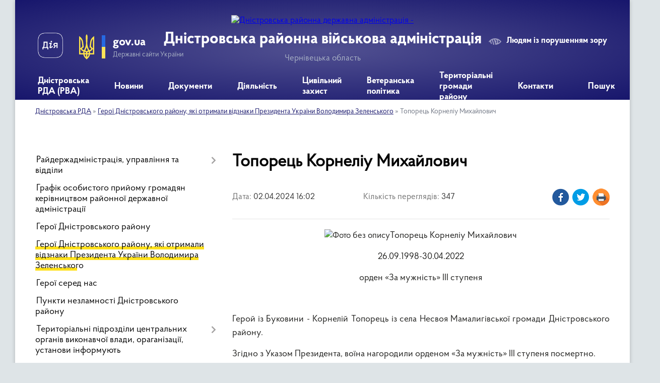

--- FILE ---
content_type: text/html; charset=UTF-8
request_url: https://dnistrovska-rda.gov.ua/news/1712063248/
body_size: 17948
content:
<!DOCTYPE html>
<html lang="uk">
<head>
	<!--[if IE]><meta http-equiv="X-UA-Compatible" content="IE=edge"><![endif]-->
	<meta charset="utf-8">
	<meta name="viewport" content="width=device-width, initial-scale=1">
	<!--[if IE]><script>
		document.createElement('header');
		document.createElement('nav');
		document.createElement('main');
		document.createElement('section');
		document.createElement('article');
		document.createElement('aside');
		document.createElement('footer');
		document.createElement('figure');
		document.createElement('figcaption');
	</script><![endif]-->
	<title>Топорець Корнеліу Михайлович | Дністровська районна військова адміністрація</title>
	<meta name="description" content="Топорець Корнеліу Михайлович. . 26.09.1998-30.04.2022 . . орден &amp;laquo;За мужність&amp;raquo; III ступеня. .  . . Герой із Буковини - Корнелій Топорець із села Несвоя Мамалигівської громади Дністровського району.. . Згідно з Указом Президе">
	<meta name="keywords" content="Топорець, Корнеліу, Михайлович, |, Дністровська, районна, військова, адміністрація">

	
		<meta property="og:image" content="https://rada.info/upload/users_files/21422840/b4b592e6fe809b8771ed8f9392987155.jpg">
	<meta property="og:image:width" content="660">
	<meta property="og:image:height" content="1410">
			<meta property="og:title" content="Топорець Корнеліу Михайлович">
			<meta property="og:description" content="Топорець Корнеліу Михайлович">
			<meta property="og:type" content="article">
	<meta property="og:url" content="https://dnistrovska-rda.gov.ua/news/1712063248/">
		
	<link rel="apple-touch-icon" sizes="57x57" href="https://rda.org.ua/apple-icon-57x57.png">
	<link rel="apple-touch-icon" sizes="60x60" href="https://rda.org.ua/apple-icon-60x60.png">
	<link rel="apple-touch-icon" sizes="72x72" href="https://rda.org.ua/apple-icon-72x72.png">
	<link rel="apple-touch-icon" sizes="76x76" href="https://rda.org.ua/apple-icon-76x76.png">
	<link rel="apple-touch-icon" sizes="114x114" href="https://rda.org.ua/apple-icon-114x114.png">
	<link rel="apple-touch-icon" sizes="120x120" href="https://rda.org.ua/apple-icon-120x120.png">
	<link rel="apple-touch-icon" sizes="144x144" href="https://rda.org.ua/apple-icon-144x144.png">
	<link rel="apple-touch-icon" sizes="152x152" href="https://rda.org.ua/apple-icon-152x152.png">
	<link rel="apple-touch-icon" sizes="180x180" href="https://rda.org.ua/apple-icon-180x180.png">
	<link rel="icon" type="image/png" sizes="192x192"  href="https://rda.org.ua/android-icon-192x192.png">
	<link rel="icon" type="image/png" sizes="32x32" href="https://rda.org.ua/favicon-32x32.png">
	<link rel="icon" type="image/png" sizes="96x96" href="https://rda.org.ua/favicon-96x96.png">
	<link rel="icon" type="image/png" sizes="16x16" href="https://rda.org.ua/favicon-16x16.png">
	<link rel="manifest" href="https://rda.org.ua/manifest.json">
	<meta name="msapplication-TileColor" content="#ffffff">
	<meta name="msapplication-TileImage" content="https://rda.org.ua/ms-icon-144x144.png">
	<meta name="theme-color" content="#ffffff">

	
		<meta name="robots" content="">
	
    <link rel="preload" href="https://rda.org.ua/themes/km2/css/styles_vip.css?v=2.31" as="style">
	<link rel="stylesheet" href="https://rda.org.ua/themes/km2/css/styles_vip.css?v=2.31">
	<link rel="stylesheet" href="https://rda.org.ua/themes/km2/css/429/theme_vip.css?v=1769056542">
	<!--[if lt IE 9]>
	<script src="https://oss.maxcdn.com/html5shiv/3.7.2/html5shiv.min.js"></script>
	<script src="https://oss.maxcdn.com/respond/1.4.2/respond.min.js"></script>
	<![endif]-->
	<!--[if gte IE 9]>
	<style type="text/css">
		.gradient { filter: none; }
	</style>
	<![endif]-->

</head>
<body class="">

	<a href="#top_menu" class="skip-link link" aria-label="Перейти до головного меню (Alt+1)" accesskey="1">Перейти до головного меню (Alt+1)</a>
	<a href="#left_menu" class="skip-link link" aria-label="Перейти до бічного меню (Alt+2)" accesskey="2">Перейти до бічного меню (Alt+2)</a>
    <a href="#main_content" class="skip-link link" aria-label="Перейти до головного вмісту (Alt+3)" accesskey="3">Перейти до текстового вмісту (Alt+3)</a>



	
	<div class="wrap">
		
		<header>
			<div class="header_wrap">
				<div class="logo">
					<a href="https://dnistrovska-rda.gov.ua/" id="logo" class="form_2">
						<img src="https://rada.info/upload/users_files/21422840/gerb/ECAI.png" alt="Дністровська районна державна адміністрація - ">
					</a>
				</div>
				<div class="title">
					<div class="slogan_1">Дністровська районна військова адміністрація</div>
					<div class="slogan_2">Чернівецька область</div>
				</div>
				<div class="gov_ua_block">
					<a class="diia" href="https://diia.gov.ua/" target="_blank" rel="nofollow" title="Державні послуги онлайн"><img src="https://rda.org.ua/themes/km2/img/diia.png" alt="Логотип Diia"></a>
					<img src="https://rda.org.ua/themes/km2/img/gerb.svg" class="gerb" alt="Державний Герб України">
					<span class="devider"></span>
					<div class="title">
						<b>gov.ua</b>
						<span>Державні сайти України</span>
					</div>
				</div>
								<div class="alt_link">
					<a href="#" rel="nofollow" title="Посилання на версію для людей із порушенням зору" tabindex="1" onclick="return set_special('e4209c9f51175fca7f3332986249284359977b3d');">Людям із порушенням зору</a>
				</div>
								
				<section class="top_nav">
					<nav class="main_menu">
						<ul id="top_menu">
														<li class=" has-sub">
								<a href="https://dnistrovska-rda.gov.ua/main/"><span>Дністровська РДА (РВА)</span></a>
																<button onclick="return show_next_level(this);" aria-label="Показати підменю"></button>
																								<ul>
																		<li>
										<a href="https://dnistrovska-rda.gov.ua/struktura-rda-11-15-24-08-12-2021/">Структура РДА (РВА)</a>
																													</li>
																		<li>
										<a href="https://dnistrovska-rda.gov.ua/dnistrovskij-rajon-09-26-09-10-12-2021/">Структурні підрозділи</a>
																													</li>
																		<li>
										<a href="https://dnistrovska-rda.gov.ua/reglament-rda-16-45-25-13-12-2021/">Регламент РДА (РВА)</a>
																													</li>
																		<li class="has-sub">
										<a href="https://dnistrovska-rda.gov.ua/zapobigannya-korupcii-10-16-49-10-12-2021/">Запобігання корупції</a>
																				<button onclick="return show_next_level(this);" aria-label="Показати підменю"></button>
																														<ul>
																						<li>
												<a href="https://dnistrovska-rda.gov.ua/zakonodavstvo-11-43-58-24-12-2021/">Законодавство</a>
											</li>
																						<li>
												<a href="https://dnistrovska-rda.gov.ua/plani-roboti-ta-zviti-pro-ih-vikonannya-12-47-29-07-02-2022/">Плани роботи щодо запобігання корупції</a>
											</li>
																						<li>
												<a href="https://dnistrovska-rda.gov.ua/perelik-vstanovlenih-zakonom-vimog-zaboron-ta-obmezhen-11-51-36-24-12-2021/">Перелік встановлених Законом вимог, заборон та обмежень</a>
											</li>
																						<li>
												<a href="https://dnistrovska-rda.gov.ua/deklaruvannya-12-05-18-24-12-2021/">Декларування</a>
											</li>
																						<li>
												<a href="https://dnistrovska-rda.gov.ua/perelik-korupcijnih-pravoporushen-12-09-16-24-12-2021/">Перелік корупційних правопорушень</a>
											</li>
																						<li>
												<a href="https://dnistrovska-rda.gov.ua/konflikt-interesiv-12-13-55-24-12-2021/">Конфлікт інтересів</a>
											</li>
																						<li>
												<a href="https://dnistrovska-rda.gov.ua/spivpracya-z-vikrivachami-12-27-09-24-12-2021/">Співпраця з викривачами</a>
											</li>
																						<li>
												<a href="https://dnistrovska-rda.gov.ua/normativnopravovi-akti-12-37-24-24-12-2021/">Нормативно-правові акти</a>
											</li>
																						<li>
												<a href="https://dnistrovska-rda.gov.ua/gajd-dlya-vikrivachiv-korupcii-08-26-21-02-09-2025/">Гайд для викривачів корупції</a>
											</li>
																																</ul>
																			</li>
																		<li class="has-sub">
										<a href="https://dnistrovska-rda.gov.ua/derzhavna-sluzhba-10-19-53-10-12-2021/">Державна служба</a>
																				<button onclick="return show_next_level(this);" aria-label="Показати підменю"></button>
																														<ul>
																						<li>
												<a href="https://dnistrovska-rda.gov.ua/vakansii-10-17-03-21-12-2021/">Вакансії</a>
											</li>
																						<li>
												<a href="https://dnistrovska-rda.gov.ua/ogoloshennya-konkursiv-10-21-27-21-12-2021/">Оголошення конкурсів</a>
											</li>
																																</ul>
																			</li>
																		<li>
										<a href="https://dnistrovska-rda.gov.ua/zagalna-informaciya-11-13-49-08-12-2021/">Загальні відомості про Дністровський район</a>
																													</li>
																		<li>
										<a href="https://dnistrovska-rda.gov.ua/misiyafunkcii-i-povnovazhennya-rajderzhadministracii-11-21-18-31-08-2022/">Місія,функції і повноваження райдержадміністрації</a>
																													</li>
																		<li>
										<a href="https://dnistrovska-rda.gov.ua/ochischennya-vladi-08-46-51-15-12-2023/">Очищення влади</a>
																													</li>
																										</ul>
															</li>
														<li class=" has-sub">
								<a href="https://dnistrovska-rda.gov.ua/news/"><span>Новини</span></a>
																<button onclick="return show_next_level(this);" aria-label="Показати підменю"></button>
																								<ul>
																		<li>
										<a href="https://dnistrovska-rda.gov.ua/privitannya-10-25-28-10-12-2021/">Привітання</a>
																													</li>
																		<li>
										<a href="https://dnistrovska-rda.gov.ua/ogoloshennya-14-50-28-16-03-2023/">Оголошення</a>
																													</li>
																										</ul>
															</li>
														<li class=" has-sub">
								<a href="https://dnistrovska-rda.gov.ua/dokumenti-13-48-38-10-12-2021/"><span>Документи</span></a>
																<button onclick="return show_next_level(this);" aria-label="Показати підменю"></button>
																								<ul>
																		<li>
										<a href="https://dnistrovska-rda.gov.ua/docs/">Накази та розпорядження</a>
																													</li>
																		<li>
										<a href="https://dnistrovska-rda.gov.ua/protokoli-oblasnoi-komisii-teb-ta-ns-14-49-16-10-12-2021/">Протоколи районної комісії ТЕБ та НС</a>
																													</li>
																		<li class="has-sub">
										<a href="https://dnistrovska-rda.gov.ua/publichni-finansi-16-21-27-30-08-2022/">Публічні фінанси</a>
																				<button onclick="return show_next_level(this);" aria-label="Показати підменю"></button>
																														<ul>
																						<li>
												<a href="https://dnistrovska-rda.gov.ua/koshtorisi-11-14-23-18-07-2023/">Кошториси</a>
											</li>
																						<li>
												<a href="https://dnistrovska-rda.gov.ua/limitni-dovidki-11-16-16-18-07-2023/">Лімітні довідки</a>
											</li>
																						<li>
												<a href="https://dnistrovska-rda.gov.ua/bjudzhetni-zapiti-11-20-09-18-07-2023/">Бюджетні запити</a>
											</li>
																						<li>
												<a href="https://dnistrovska-rda.gov.ua/shtatni-rozpisi-11-22-07-18-07-2023/">Штатні розписи</a>
											</li>
																						<li>
												<a href="https://dnistrovska-rda.gov.ua/rajonnij-bjudzhet-10-30-17-03-10-2023/">Районний бюджет</a>
											</li>
																																</ul>
																			</li>
																		<li>
										<a href="https://dnistrovska-rda.gov.ua/vidkriti-dani-09-52-02-29-05-2025/">Відкриті дані</a>
																													</li>
																										</ul>
															</li>
														<li class=" has-sub">
								<a href="https://dnistrovska-rda.gov.ua/diyalnist-09-34-20-10-12-2021/"><span>Діяльність</span></a>
																<button onclick="return show_next_level(this);" aria-label="Показати підменю"></button>
																								<ul>
																		<li>
										<a href="https://dnistrovska-rda.gov.ua/regulyatorna-diyalnist-10-30-27-10-12-2021/">Регуляторна діяльність</a>
																													</li>
																		<li class="has-sub">
										<a href="https://dnistrovska-rda.gov.ua/socialnij-zahist-11-41-24-20-12-2021/">Соціальний захист</a>
																				<button onclick="return show_next_level(this);" aria-label="Показати підменю"></button>
																														<ul>
																						<li>
												<a href="https://dnistrovska-rda.gov.ua/reestr-galuzevih-mizhgaluzevih-teritorialnih-ugod-kolektivnih-dogovoriv-zmin-i-dopovnen-do-nih-13-01-48-05-04-2023/">Реєстр  галузевих (міжгалузевих), територіальних угод, колективних договорів, змін і доповнень до них</a>
											</li>
																						<li>
												<a href="https://dnistrovska-rda.gov.ua/socialna-adaptaciya-vijskovosluzhbovciv-ta-zvilnenih-z-vijskovoi-sluzhbi-16-39-34-16-07-2024/">СОЦІАЛЬНА АДАПТАЦІЯ ВІЙСЬКОВОСЛУЖБОВЦІВ ТА ЗВІЛЬНЕНИХ З ВІЙСЬКОВОЇ СЛУЖБИ</a>
											</li>
																						<li>
												<a href="https://dnistrovska-rda.gov.ua/socialnij-zahist-osib-z-invalidnistju-10-19-34-16-04-2025/">Соціальний захист осіб з інвалідністю</a>
											</li>
																																</ul>
																			</li>
																		<li>
										<a href="https://dnistrovska-rda.gov.ua/cposterezhna-komisiya-dnistrovskoi-rajderzhadministracii-15-35-04-30-12-2021/">Cпостережна комісія</a>
																													</li>
																		<li class="has-sub">
										<a href="https://dnistrovska-rda.gov.ua/zvit-golovi-rajderzhadministracii-16-17-33-26-01-2022/">Звіт голови райдержадміністрації</a>
																				<button onclick="return show_next_level(this);" aria-label="Показати підменю"></button>
																														<ul>
																						<li>
												<a href="https://dnistrovska-rda.gov.ua/publichnij-zvit-golovi -dnistrovskoi-rajonnoi-derzhavnoi-administracii-pro-pidsumki-diyalnosti-rajonnoi-derzhavnoi-administracii -za-2021-rik-viznachennya-prioritetiv-roboti -ta-zavdan-na-2022-rik-12-36-39-26-03-2024/">Публічний звіт голови  Дністровської районної державної адміністрації за 2021 рік</a>
											</li>
																						<li>
												<a href="https://dnistrovska-rda.gov.ua/publichnij-zvit-golovi-dnistrovskoi-rajonnoi-derzhavnoi-administracii-za-2023-rik-12-38-27-26-03-2024/">Публічний звіт голови  Дністровської районної державної адміністрації за 2023 рік</a>
											</li>
																						<li>
												<a href="https://dnistrovska-rda.gov.ua/publichnij-zvit-golovi-dnistrovskoi-rajonnoi-derzhavnoi-administracii-za-2024-rik-16-07-19-28-02-2025/">Публічний звіт голови Дністровської районної державної адміністрації за 2024 рік</a>
											</li>
																																</ul>
																			</li>
																		<li>
										<a href="https://dnistrovska-rda.gov.ua/cifrova-transformaciya-11-31-51-24-05-2022/">Цифрова трансформація</a>
																													</li>
																		<li class="has-sub">
										<a href="https://dnistrovska-rda.gov.ua/arhivnij-viddil-16-52-14-01-02-2023/">Архівний відділ</a>
																				<button onclick="return show_next_level(this);" aria-label="Показати підменю"></button>
																														<ul>
																						<li>
												<a href="https://dnistrovska-rda.gov.ua/kelmenci-14-24-05-10-09-2024/">Оцифровані описи Кельменці</a>
											</li>
																						<li>
												<a href="https://dnistrovska-rda.gov.ua/spisok-fondiv-kelmenci-na-01012024-rik-15-05-10-10-09-2024/">Список фондів</a>
											</li>
																						<li>
												<a href="https://dnistrovska-rda.gov.ua/ocifrovani-opisi-sokiryani-16-22-56-19-11-2024/">Оцифровані описи Сокиряни</a>
											</li>
																						<li>
												<a href="https://dnistrovska-rda.gov.ua/tematichni-vistavki-arhivnogo-viddilu-12-18-50-27-06-2025/">Тематичні виставки архівного відділу</a>
											</li>
																						<li>
												<a href="https://dnistrovska-rda.gov.ua/ocifrovani-opisi-hotin-11-00-35-10-12-2025/">Оцифровані описи Хотин</a>
											</li>
																																</ul>
																			</li>
																		<li class="has-sub">
										<a href="https://dnistrovska-rda.gov.ua/socialnoekonomichnij-rozvitok-dnistrovskogo-rajonu-09-07-32-31-10-2024/">Соціально-економічний розвиток Дністровського району</a>
																				<button onclick="return show_next_level(this);" aria-label="Показати підменю"></button>
																														<ul>
																						<li>
												<a href="https://dnistrovska-rda.gov.ua/perelik-investicijnih-proektiv-na-2024-2025-scho-mozhut-realizuvati-v-dnistrovskomu-rajoni-09-19-47-31-10-2024/">Перелік інвестиційних проектів на 2024 - 2025 що можуть реалізувати в Дністровському районі</a>
											</li>
																																</ul>
																			</li>
																		<li class="has-sub">
										<a href="https://dnistrovska-rda.gov.ua/zapobigannya-ta-protidiya-domashnomu-nasilstvu-12-45-51-16-10-2024/">ЗАПОБІГАННЯ ТА ПРОТИДІЯ ДОМАШНЬОМУ НАСИЛЬСТВУ</a>
																				<button onclick="return show_next_level(this);" aria-label="Показати підменю"></button>
																														<ul>
																						<li>
												<a href="https://dnistrovska-rda.gov.ua/zagalna-informaciya-15-47-25-25-10-2024/">Загальна інформація</a>
											</li>
																						<li>
												<a href="https://dnistrovska-rda.gov.ua/normativna-baza-15-47-49-25-10-2024/">Нормативна база</a>
											</li>
																						<li>
												<a href="https://dnistrovska-rda.gov.ua/vidpovidalni-osobi-15-48-21-25-10-2024/">Відповідальні особи</a>
											</li>
																						<li>
												<a href="https://dnistrovska-rda.gov.ua/algoritm-dij-u-vipadkah-domashnogo-nasilstva-15-49-03-25-10-2024/">Алгоритм дій у випадках домашнього насильства</a>
											</li>
																						<li>
												<a href="https://dnistrovska-rda.gov.ua/kudi-zvertatis-15-51-03-25-10-2024/">Куди звертатись</a>
											</li>
																						<li>
												<a href="https://dnistrovska-rda.gov.ua/korisna-informaciya-15-56-10-25-10-2024/">Корисна інформація</a>
											</li>
																						<li>
												<a href="https://dnistrovska-rda.gov.ua/movchannya-–-ne-zoloto-minsoc-ta-unfpa-zapustili-novu-hvilju-kampanii-rozirvi-kolo-proti-domashnogo-nasilstva-11-49-36-25-11-2024/">«Мовчання – НЕ золото»: Мінсоц та UNFPA запустили нову хвилю кампанії «Розірви Коло» проти домашнього насильства</a>
											</li>
																						<li>
												<a href="https://dnistrovska-rda.gov.ua/yak-diyati-zhertvi-abo-svidku-nasillya-–-posibnik-dlya-zhiteliv-cherniveckoi-oblasti-11-31-22-04-02-2025/">Як діяти жертві або свідку насилля – посібник для жителів Чернівецької області</a>
											</li>
																						<li>
												<a href="https://dnistrovska-rda.gov.ua/posibnik-ne-movchi-13-53-29-26-12-2024/">Посібник "НЕ МОВЧИ"</a>
											</li>
																																</ul>
																			</li>
																		<li class="has-sub">
										<a href="https://dnistrovska-rda.gov.ua/protidiya-torgivli-ljudmi-12-46-07-16-10-2024/">ПРОТИДІЯ ТОРГІВЛІ ЛЮДЬМИ</a>
																				<button onclick="return show_next_level(this);" aria-label="Показати підменю"></button>
																														<ul>
																						<li>
												<a href="https://dnistrovska-rda.gov.ua/scho-take-torgivlya-ljudmi-12-47-05-16-10-2024/">Що таке торгівля людьми</a>
											</li>
																						<li>
												<a href="https://dnistrovska-rda.gov.ua/[base64]/">Відповідальні особи</a>
											</li>
																						<li>
												<a href="https://dnistrovska-rda.gov.ua/povnovazhennya-subektiv-12-49-59-16-10-2024/">Повноваження суб'єктів</a>
											</li>
																						<li>
												<a href="https://dnistrovska-rda.gov.ua/prava-osobi-yaka-vvazhae-sebe-postrazhdaloju-vid-torgivli-ljudmi-12-50-51-16-10-2024/">Права особи, яка вважає себе постраждалою від торгівлі людьми</a>
											</li>
																						<li>
												<a href="https://dnistrovska-rda.gov.ua/prava-ta-vidi-dopomogi-osobam-yaki-postrazhdali-vid-torgivli-ljudmi-12-51-55-16-10-2024/">Права та види допомоги особам, які постраждали від торгівлі людьми</a>
											</li>
																						<li>
												<a href="https://dnistrovska-rda.gov.ua/pamyatka-dlya-osib-postrazhdalih-vid-torgivli-ljudmi-12-54-14-16-10-2024/">ПАМ'ЯТКА ДЛЯ ОСІБ, ПОСТРАЖДАЛИХ ВІД ТОРГІВЛІ ЛЮДЬМИ</a>
											</li>
																						<li>
												<a href="https://dnistrovska-rda.gov.ua/statistichni-dani-12-55-16-16-10-2024/">Статистичні дані</a>
											</li>
																						<li>
												<a href="https://dnistrovska-rda.gov.ua/procedura-vstanovlennya-statusu-osobi-yaka-postrazhdala-vid-torgivli-ljudmi-12-55-54-16-10-2024/">Процедура встановлення статусу особи, яка постраждала від торгівлі людьми</a>
											</li>
																						<li>
												<a href="https://dnistrovska-rda.gov.ua/yakscho-vi-idete-za-kordon-pam’yatka-12-56-46-16-10-2024/">Якщо ви їдете за кордон - пам’ятка</a>
											</li>
																						<li>
												<a href="https://dnistrovska-rda.gov.ua/normativna-baza-16-05-55-16-10-2024/">Нормативна база</a>
											</li>
																																</ul>
																			</li>
																		<li class="has-sub">
										<a href="https://dnistrovska-rda.gov.ua/genderna-rivnist-10-31-22-16-04-2025/">Гендерна рівність</a>
																				<button onclick="return show_next_level(this);" aria-label="Показати підменю"></button>
																														<ul>
																						<li>
												<a href="https://dnistrovska-rda.gov.ua/scho-take-genderni-stereotipi-10-38-55-16-04-2025/">Що таке гендерні стереотипи</a>
											</li>
																						<li>
												<a href="https://dnistrovska-rda.gov.ua/informacijna-pamyatka-schodo-zapobigannya-vipadkam-diskriminacii-za-oznakoju-stati-10-42-46-16-04-2025/">Інформаційна пам'ятка щодо запобігання випадкам дискримінації за ознакою статі</a>
											</li>
																						<li>
												<a href="https://dnistrovska-rda.gov.ua/posibnik-z-pitan-gendernoi-rivnosti-10-46-24-16-04-2025/">Посібник з питань гендерної рівності</a>
											</li>
																						<li>
												<a href="https://dnistrovska-rda.gov.ua/ posilannya-na-onlajn-resursi-dlya-samorozvitku-10-53-48-16-04-2025/"> Посилання на онлайн ресурси для саморозвитку</a>
											</li>
																						<li>
												<a href="https://dnistrovska-rda.gov.ua/zabezpechennya-rivnih-prav-ta-mozhlivostej-zhinok-i-cholovikiv-10-57-36-16-04-2025/">Нормативна база з питань забезпечення рівних прав та можливостей жінок і чоловіків</a>
											</li>
																						<li>
												<a href="https://dnistrovska-rda.gov.ua/gendernij-profil-11-01-09-16-04-2025/">Гендерний профіль</a>
											</li>
																						<li>
												<a href="https://dnistrovska-rda.gov.ua/vidpovidalni-osobi-11-01-42-16-04-2025/">Відповідальні особи</a>
											</li>
																						<li>
												<a href="https://dnistrovska-rda.gov.ua/derzhavna-politika-12-45-43-16-04-2025/">Державна політика</a>
											</li>
																																</ul>
																			</li>
																										</ul>
															</li>
														<li class=" has-sub">
								<a href="https://dnistrovska-rda.gov.ua/civilnij-zahist-09-59-52-17-12-2024/"><span>Цивільний захист</span></a>
																<button onclick="return show_next_level(this);" aria-label="Показати підменю"></button>
																								<ul>
																		<li class="has-sub">
										<a href="https://dnistrovska-rda.gov.ua/pamyatki-dlya-naselennya-z-pitan-civilnogo-zahistu-ta-bezpeki-zhittediyalnosti-12-06-25-18-12-2024/">Пам'ятки для населення з питань цивільного захисту та безпеки життєдіяльності</a>
																				<button onclick="return show_next_level(this);" aria-label="Показати підменю"></button>
																														<ul>
																						<li>
												<a href="https://dnistrovska-rda.gov.ua/pid-chas-vidkljuchennya-elektroenergii-12-07-53-18-12-2024/">Під час відключення електроенергії</a>
											</li>
																																</ul>
																			</li>
																		<li>
										<a href="https://dnistrovska-rda.gov.ua/pro-zatverdzhennya-planu-kompleksnih-obstezhen-ob’ektiv-fondu-zahisnih-sporud-civilnogo-zahistu-na-2025-rik-11-18-05-20-01-2025/">Про затвердження Плану комплексних обстежень об’єктів фонду захисних споруд цивільного захисту на 2025 рік</a>
																													</li>
																		<li class="has-sub">
										<a href="https://dnistrovska-rda.gov.ua/zahisni-sporudi-civilnogo-zahistu-cherniveckoi-oblasti-11-23-18-20-01-2025/">Захисні споруди цивільного захисту Чернівецької області</a>
																				<button onclick="return show_next_level(this);" aria-label="Показати підменю"></button>
																														<ul>
																						<li>
												<a href="https://dnistrovska-rda.gov.ua/do-uvagi-balansoutrimuvachiv-zahisnih-sporud-civilnogo-zahistu-12-09-53-28-03-2025/">До уваги балансоутримувачів захисних споруд цивільного захисту</a>
											</li>
																																</ul>
																			</li>
																		<li>
										<a href="https://dnistrovska-rda.gov.ua/plan-kompleksnih-obstezhen-na-2025-rik-11-24-43-20-01-2025/">План комплексних обстежень на 2025 рік</a>
																													</li>
																		<li>
										<a href="https://dnistrovska-rda.gov.ua/dii-naselennya-u-razi-viyavlennya-vibuhonebezpechnih-abo-pidozrilih-predmetiv-zokrema-nerozirvanih-boepripasiv-chastin-raket-i-bpla-09-12-46-19-11-2025/">Дії населення у разі виявлення вибухонебезпечних або підозрілих предметів, зокрема нерозірваних боєприпасів, частин ракет і БПЛА</a>
																													</li>
																										</ul>
															</li>
														<li class=" has-sub">
								<a href="https://dnistrovska-rda.gov.ua/veteranska-politika-16-36-57-27-11-2024/"><span>Ветеранська політика</span></a>
																<button onclick="return show_next_level(this);" aria-label="Показати підменю"></button>
																								<ul>
																		<li>
										<a href="https://dnistrovska-rda.gov.ua/opituvannya-veteraniv-sujni-schodo-medichnih-poslug-10-38-40-04-09-2025/">Опитування ветеранів війни щодо медичних послуг</a>
																													</li>
																		<li>
										<a href="https://dnistrovska-rda.gov.ua/nadannya-rozshirenih-poslug-z-pervinnoi-medichnoi-dopomogi-okremim-kategoriyam-osib-yaki-zahischali-nezalezhnist-suverenitet-ta-teritorialnu-cilisnist-ukraini-10-12-29-13-06-2025/">Надання розширених послуг з первинної медичної допомоги окремим  категоріям осіб, які захищали незалежність, суверенітет та територіальну  цілісність України</a>
																													</li>
																		<li>
										<a href="https://dnistrovska-rda.gov.ua/nadannya-vidomostej-z-edinogo-derzhavnogo-reestru-veteraniv-vijni-08-10-10-19-06-2025/">Надання відомостей з Єдиного державного реєстру ветеранів війни</a>
																													</li>
																		<li>
										<a href="https://dnistrovska-rda.gov.ua/veteran-pro-edina-cifrova-platforma-dlya-veteraniv-veteranok-ta-ihnih-simej-12-49-47-04-11-2025/">Ветеран PRO: Єдина цифрова платформа для ветеранів, ветеранок та їхніх сімей</a>
																													</li>
																		<li>
										<a href="https://dnistrovska-rda.gov.ua/sproscheno-proceduru-oblashtuvannya-bezbar’ernogo-dostupu-do-pam’yatok-kulturnoi-spadschini-16-40-18-11-11-2025/">Спрощено процедуру облаштування безбар’єрного доступу до пам’яток культурної спадщини</a>
																													</li>
																		<li>
										<a href="https://dnistrovska-rda.gov.ua/derzhava-dopomagae-veteranam-integruvatisya-u-civilne-zhittya-09-10-11-03-01-2025/">Держава допомагає ветеранам інтегруватися у цивільне життя</a>
																													</li>
																		<li>
										<a href="https://dnistrovska-rda.gov.ua/viplata-groshovoi-kompensacii-za-nalezhni-dlya-otrimannya-zhili-primischennya-deyakim-kategoriyam-osib-yaki-zahischali-nezalezhnist-suverenitet-ta-teritorialnu-cilisnist-ukraini-09-11-47-03-01-2025/">Виплата грошової компенсації за належні для отримання жилі приміщення деяким категоріям осіб, які захищали незалежність, суверенітет та територіальну цілісність України</a>
																													</li>
																		<li>
										<a href="https://dnistrovska-rda.gov.ua/vityag-iz-edinogo-derzhavnogo-reestru-veteraniv-vijni-vidteper-mozhna-otrimati-u-cnap-za-5-hvilin-14-06-37-03-01-2025/">Витяг із Єдиного державного реєстру ветеранів війни відтепер можна отримати у ЦНАП за 5 хвилин</a>
																													</li>
																		<li>
										<a href="https://dnistrovska-rda.gov.ua/viplata-groshovoi-kompensacii-osobam-yaki-zahischali-nezalezhnist-suverenitet-ta-teritorialnu-cilisnist-ukraini-za-najm-orendu-nimi-zhitlovih-primischen-08-22-58-08-07-2025/">Виплата грошової компенсації особам, які захищали незалежність, суверенітет та територіальну цілісність України, за найм (оренду) ними житлових приміщень</a>
																													</li>
																		<li>
										<a href="https://dnistrovska-rda.gov.ua/yak-inozemci-mozhut-otrimati-status-uchasnika-bojovih-dij-abo-status-osobi-z-invalidnistju-vnaslidok-vijni-09-17-20-21-07-2025/">Як іноземці можуть отримати статус учасника бойових дій або статус особи з інвалідністю внаслідок війни</a>
																													</li>
																		<li>
										<a href="https://dnistrovska-rda.gov.ua/yak-veteranam-vijni-otrimati-kompensaciju-za-orendu-zhitla-16-41-19-23-07-2025/">Як ветеранам війни отримати компенсацію за оренду житла</a>
																													</li>
																		<li>
										<a href="https://dnistrovska-rda.gov.ua/yak-otrimati-status-uchasnika-bojovih-dij-ubd-dobrovolcyam-15-22-48-30-01-2025/">Як отримати статус учасника бойових дій (УБД) добровольцям</a>
																													</li>
																		<li>
										<a href="https://dnistrovska-rda.gov.ua/ukrainskij-veteranskij-fond-zapustiv-onlajnplatformu-dlya-pracevlashtuvannya-veteraniv-i-veteranok-11-27-31-29-05-2025/">Український ветеранський фонд запустив онлайн-платформу для працевлаштування ветеранів і ветеранок</a>
																													</li>
																		<li>
										<a href="https://dnistrovska-rda.gov.ua/za-iniciativi-minveteraniv-simi-polonenih-abo-zniklih-bezvisti-veteraniv-zmozhut-koristuvatisya-ihnimi-pilgami-10-47-54-16-12-2024/">За ініціативи Мінветеранів сім'ї полонених або зниклих безвісти ветеранів зможуть користуватися їхніми пільгами</a>
																													</li>
																										</ul>
															</li>
														<li class="">
								<a href="https://dnistrovska-rda.gov.ua/structure/"><span>Територіальні громади району</span></a>
																							</li>
														<li class="">
								<a href="https://dnistrovska-rda.gov.ua/feedback/"><span>Контакти</span></a>
																							</li>
																				</ul>
					</nav>
					&nbsp;
					<button class="menu-button" id="open-button"><i class="fas fa-bars"></i> Меню сайту</button>
					<a href="https://dnistrovska-rda.gov.ua/search/" rel="nofollow" class="search_button">Пошук</a>
				</section>
				
			</div>
		</header>
				
		<section class="bread_crumbs">
		<div xmlns:v="http://rdf.data-vocabulary.org/#"><a href="https://dnistrovska-rda.gov.ua/">Дністровська РДА</a> &raquo; <a href="https://dnistrovska-rda.gov.ua/geroi-dnistrovskogo-rajonu-yaki-otrimali-vidznaki-prezidenta-ukraini-volodimira-zelenskogo-11-07-41-01-04-2024/">Герої Дністровського району, які отримали відзнаки Президента України Володимира Зеленського</a>  &raquo; <span>Топорець Корнеліу Михайлович</span></div>
	</section>
	
	<section class="center_block">
		<div class="row">
			<div class="grid-30 fr">
				<aside>
				
										
					<nav class="sidebar_menu" id="left_menu">
						<ul>
														<li class=" has-sub">
								<a href="https://dnistrovska-rda.gov.ua/rajderzhadministraciya-16-20-50-19-01-2023/"><span>Райдержадміністрація, управління та відділи</span></a>
																<button onclick="return show_next_level(this);" aria-label="Показати підменю"></button>
																								<ul>
																		<li class="">
										<a href="https://dnistrovska-rda.gov.ua/kerivnictvo-rda-08-56-08-16-05-2023/"><span>Керівництво РДА</span></a>
																													</li>
																		<li class="">
										<a href="https://dnistrovska-rda.gov.ua/aparat-rda-08-45-37-16-05-2023/"><span>Апарат РДА</span></a>
																													</li>
																		<li class="">
										<a href="https://dnistrovska-rda.gov.ua/samostijni-strukturni-pidrozdili-rda-08-47-02-16-05-2023/"><span>Самостійні структурні підрозділи РДА</span></a>
																													</li>
																		<li class="">
										<a href="https://dnistrovska-rda.gov.ua/samostijni-strukturni-pidrozdili-rda-zi-statusom-juridichnoi-osobi-publichnogo-prava-10-43-07-16-05-2023/"><span>Самостійні структурні підрозділи РДА зі статусом юридичної особи публічного права</span></a>
																													</li>
																		<li class="">
										<a href="https://dnistrovska-rda.gov.ua/struktura-rda-rva-14-44-06-09-02-2023/"><span>Структура Дністровської РДА</span></a>
																													</li>
																										</ul>
															</li>
														<li class="">
								<a href="https://dnistrovska-rda.gov.ua/grafik-osobistogo-prijomu-gromadyan-kerivnictvom-rajonnoi-derzhavnoi-administracii-15-21-27-10-05-2023/"><span>Графік особистого прийому громадян керівництвом районної державної адміністрації</span></a>
																							</li>
														<li class="">
								<a href="https://dnistrovska-rda.gov.ua/geroi-dnistrovskogo-rajonu-11-02-00-14-02-2023/"><span>Герої Дністровського району</span></a>
																							</li>
														<li class="active">
								<a href="https://dnistrovska-rda.gov.ua/geroi-dnistrovskogo-rajonu-yaki-otrimali-vidznaki-prezidenta-ukraini-volodimira-zelenskogo-11-07-41-01-04-2024/"><span>Герої Дністровського району, які отримали відзнаки Президента України Володимира Зеленського</span></a>
																							</li>
														<li class="">
								<a href="https://dnistrovska-rda.gov.ua/geroi-sered-nas-15-12-01-18-01-2024/"><span>Герої серед нас</span></a>
																							</li>
														<li class="">
								<a href="https://dnistrovska-rda.gov.ua/punkti-nezlamnosti-dnistrovskogo-rajonu-15-42-15-20-01-2023/"><span>Пункти незламності Дністровського району</span></a>
																							</li>
														<li class=" has-sub">
								<a href="https://dnistrovska-rda.gov.ua/derzhavni-organizacii-rajonu-informujut-14-45-27-09-02-2023/"><span>Територіальні підрозділи центральних органів виконавчої влади, ораганізації, установи інформують</span></a>
																<button onclick="return show_next_level(this);" aria-label="Показати підменю"></button>
																								<ul>
																		<li class="">
										<a href="https://dnistrovska-rda.gov.ua/golovne-upravlinnya-derzhprodspozhivsluzhbi-v-cherniveckij-oblasti-14-44-18-28-02-2023/"><span>Головне управління Держпродспоживслужби в Чернівецькій області</span></a>
																													</li>
																		<li class="">
										<a href="https://dnistrovska-rda.gov.ua/upravlinnya-dms-v-cherniveckij-oblasti-povidomlyae-14-45-49-09-02-2023/"><span>Управління ДМС у Чернівецькій області</span></a>
																													</li>
																		<li class="">
										<a href="https://dnistrovska-rda.gov.ua/cherniveckij-oblasnij-centr-zajnyatosti-povidomlyae-14-46-53-09-02-2023/"><span>Чернівецький обласний центр зайнятості</span></a>
																													</li>
																		<li class="">
										<a href="https://dnistrovska-rda.gov.ua/golovnogo-upravlinnya-dsns-ukraini-15-41-12-09-02-2023/"><span>Дністровський районний відділ Головного управління ДСНС України</span></a>
																													</li>
																		<li class="">
										<a href="https://dnistrovska-rda.gov.ua/pensijnij-fond-ukraini-10-05-37-17-10-2023/"><span>Головне управління Пенсійного фонду України в Чернівецькій області</span></a>
																													</li>
																		<li class="">
										<a href="https://dnistrovska-rda.gov.ua/nacsocsluzhba-09-53-10-16-09-2024/"><span>Національна соціальна сервісна служба</span></a>
																													</li>
																		<li class="">
										<a href="https://dnistrovska-rda.gov.ua/golovne-upravlinnya-derzhavnoi-podatkovoi-sluzhbi-v-cherniveckij-oblasti-11-38-41-21-05-2025/"><span>Головне управління Державної податкової служби в Чернівецькій області</span></a>
																													</li>
																										</ul>
															</li>
														<li class=" has-sub">
								<a href="https://dnistrovska-rda.gov.ua/zavdannya-ta-normativnopravovi-zasadi-diyalnosti-rda-10-24-30-16-05-2023/"><span>Завдання та нормативно-правові засади діяльності РДА</span></a>
																<button onclick="return show_next_level(this);" aria-label="Показати підменю"></button>
																								<ul>
																		<li class="">
										<a href="https://dnistrovska-rda.gov.ua/planuvannya-roboti-rda-10-24-54-16-05-2023/"><span>Планування роботи РДА</span></a>
																													</li>
																		<li class="">
										<a href="https://dnistrovska-rda.gov.ua/reglament-rajderzhadministracii-10-25-08-16-05-2023/"><span>Регламент райдержадміністрації</span></a>
																													</li>
																		<li class="">
										<a href="https://dnistrovska-rda.gov.ua/rozpodil-obovyazkiv-mizh-golovoju-pershim-zastupnikom-zastupnikami-golovi-ta-kerivnikom-aparatu-10-25-22-16-05-2023/"><span>Розподіл обов'язків між головою, першим заступником, заступниками голови та керівником апарату</span></a>
																													</li>
																										</ul>
															</li>
														<li class="">
								<a href="https://dnistrovska-rda.gov.ua/programa-vidnovidim-09-40-51-18-10-2023/"><span>Програма "ВідновиДІМ"</span></a>
																							</li>
														<li class="">
								<a href="https://dnistrovska-rda.gov.ua/dajdzhest-grantovih-mozhlivostej-16-56-40-13-12-2023/"><span>Дайджест грантових можливостей</span></a>
																							</li>
														<li class="">
								<a href="https://dnistrovska-rda.gov.ua/yak-zvernutisya-do-upovnovazhenogo-verhovnoi-radi-ukraini-z-prav-ljudini-15-35-11-29-02-2024/"><span>Як звернутися до Уповноваженого Верховної Ради України з прав людини</span></a>
																							</li>
														<li class=" has-sub">
								<a href="https://dnistrovska-rda.gov.ua/gromadyanam-09-38-05-10-12-2021/"><span>Громадянам</span></a>
																<button onclick="return show_next_level(this);" aria-label="Показати підменю"></button>
																								<ul>
																		<li class="">
										<a href="https://dnistrovska-rda.gov.ua/grafik-roboti-rda-14-05-49-30-07-2024/"><span>Графік роботи РДА</span></a>
																													</li>
																		<li class=" has-sub">
										<a href="https://dnistrovska-rda.gov.ua/zvernennya-gromadyan-14-53-58-10-12-2021/"><span>Звернення громадян</span></a>
																				<button onclick="return show_next_level(this);" aria-label="Показати підменю"></button>
																														<ul>
																						<li><a href="https://dnistrovska-rda.gov.ua/zviti-10-55-37-19-10-2022/"><span>Звіти</span></a></li>
																						<li><a href="https://dnistrovska-rda.gov.ua/pro-pismovi-ta-usni-zvernennya-gromadyan-za-1-kvartal-2024-roku-17-42-14-22-04-2024/"><span>Про письмові та усні звернення громадян за I квартал 2024 року</span></a></li>
																						<li><a href="https://dnistrovska-rda.gov.ua/pro-pismovi-ta-usni-zvernennya-gromadyan-za-i-pivrichchya-2024-roku-14-50-52-25-07-2024/"><span>Про письмові та усні звернення громадян за І півріччя 2024 року</span></a></li>
																						<li><a href="https://dnistrovska-rda.gov.ua/pro-pismovi-ta-usni-zvernennya-gromadyan-za-9-misyaci-2024-roku-15-41-56-14-10-2024/"><span>Про письмові та усні звернення громадян за 9 місяці 2024 року</span></a></li>
																						<li><a href="https://dnistrovska-rda.gov.ua/pro-pismovi-ta-usni-zvernennya-gromadyan-yaki-nadijshli-do-rajonnoi-derzhavnoi-vijskovoi-administracii-za-2024-rik-10-38-09-14-01-2025/"><span>Про письмові та усні звернення громадян, які надійшли до районної державної (військової) адміністрації за 2024 рік</span></a></li>
																						<li><a href="https://dnistrovska-rda.gov.ua/pro-pismovi-ta-usni-zvernennya-gromadyan-za-i-pivrichchya-2025-roku-11-44-54-08-07-2025/"><span>Про письмові та усні звернення громадян за І півріччя 2025 року</span></a></li>
																						<li><a href="https://dnistrovska-rda.gov.ua/pro-pismovi-ta-usni-zvernennya-gromadyan-za-i-kvartal-2025-roku-14-03-12-04-04-2025/"><span>Про письмові та усні звернення громадян за I квартал 2025 року</span></a></li>
																						<li><a href="https://dnistrovska-rda.gov.ua/pro-pismovi-ta-usni-zvernennya-gromadyan-yaki-nadijshli-do-rajonnoi-derzhavnoi-vijskovoi-administracii-za-2025-rik-09-49-37-09-01-2026/"><span>Про письмові та усні звернення громадян, які надійшли до районної державної (військової) адміністрації за 2025 рік</span></a></li>
																						<li><a href="https://dnistrovska-rda.gov.ua/pro-pismovi-ta-usni-zvernennya-gromadyan-za-9-misyaciv-2025-roku-15-10-39-08-10-2025/"><span>Про письмові та усні звернення громадян за 9 місяців 2025 року</span></a></li>
																																</ul>
																			</li>
																		<li class=" has-sub">
										<a href="https://dnistrovska-rda.gov.ua/dostup-do-publichnoi-informacii-14-55-59-10-12-2021/"><span>Доступ до публічної інформації</span></a>
																				<button onclick="return show_next_level(this);" aria-label="Показати підменю"></button>
																														<ul>
																						<li><a href="https://dnistrovska-rda.gov.ua/informaciya-opriljudnena-na-vebsajti-rda-vidpovidno-do-st-15-zakonu-ukraini-pro-dostup-do-publichnoi-informacii-10-34-50-31-08-2022/"><span>Інформація, оприлюднена на вебсайті РДА, відповідно до ст. 15 Закону України «Про доступ до публічної інформації»</span></a></li>
																						<li><a href="https://dnistrovska-rda.gov.ua/zvit-pro-kilkist-zapitiv-na-informaciju-v-dnistrovsku-rajonnu-derzhavnu-vijskovu-administraciju-za-sichencherven-2023-roku-14-05-39-06-07-2023/"><span>Звіт про кількість запитів на інформацію в Дністровську районну державну ( військову) адміністрацію за січень-червень 2023 року</span></a></li>
																						<li><a href="https://dnistrovska-rda.gov.ua/zvit-pro-kilkist-zapitiv-na-informaciju-v-dnistrovsku-rajonnu-derzhavnuvijskovu-administraciju-za-sichenveresen-2023-roku-13-54-44-02-10-2023/"><span>Звіт про кількість запитів на інформацію в Дністровську районну державну(військову) адміністрацію за січень-вересень 2023 року</span></a></li>
																						<li><a href="https://dnistrovska-rda.gov.ua/zvit-pro-kilkist-zapitiv-na-informaciju-v-dnistrovsku-rajonnu-derzhavnuvijskovu-administraciju-za-2023-rik-15-09-22-02-01-2024/"><span>Звіт про кількість запитів на інформацію в Дністровську районну державну(військову) адміністрацію за 2023 рік</span></a></li>
																						<li><a href="https://dnistrovska-rda.gov.ua/zvit-pro-kilkist-zapitiv-na-informaciju-v-dnistrovsku-rajonnu-vijskovu-administraciju-za-sichenberezen-2024-roku-09-47-04-18-04-2024/"><span>Звіт про кількість запитів на інформацію в Дністровську районну  військову адміністрацію за січень-березень 2024 року</span></a></li>
																						<li><a href="https://dnistrovska-rda.gov.ua/zvit-pro-kilkist-zapitiv-na-informaciju-v-dnistrovsku-rajonnu-vijskovu-administraciju-za-sichencherven-2024-roku-14-09-17-30-07-2024/"><span>Звіт про кількість запитів на інформацію в Дністровську районну військову адміністрацію за січень-червень 2024 року</span></a></li>
																						<li><a href="https://dnistrovska-rda.gov.ua/zvit-pro-kilkist-zapitiv-na-informaciju-v-dnistrovsku-rajonnu-vijskovu-administraciju-za-sichenveresen-2024-roku-14-30-14-24-10-2024/"><span>Звіт про кількість запитів на інформацію в Дністровську районну військову адміністрацію за січень-вересень 2024 року</span></a></li>
																						<li><a href="https://dnistrovska-rda.gov.ua/zvit-pro-kilkist-zapitiv-na-informaciju-v-dnistrovsku-rajonnu-vijskovu-administraciju-za-2024-rik-10-15-05-09-01-2025/"><span>Звіт про кількість запитів на інформацію в Дністровську районну військову адміністрацію за  2024 рік</span></a></li>
																						<li><a href="https://dnistrovska-rda.gov.ua/zvit-pro-kilkist-zapitiv-na-informaciju-v-dnistrovsku-rajonnu -vijskovu-administraciju-za-i-kvartal-2025-roku-09-51-38-10-04-2025/"><span>Звіт  про кількість запитів на інформацію в Дністровську районну  військову адміністрацію за січень-березень 2025 року</span></a></li>
																						<li><a href="https://dnistrovska-rda.gov.ua/zvit-pro-kilkist-zapitiv-na-informaciju-v-dnistrovsku-rajonnu-vijskovu-administraciju-za-sichencherven-2025-roku-11-52-38-08-07-2025/"><span>Звіт про кількість запитів на інформацію в Дністровську районну  військову адміністрацію за січень-червень 2025 року</span></a></li>
																						<li><a href="https://dnistrovska-rda.gov.ua/zvit-pro-kilkist-zapitiv-na-informaciju-v-dnistrovsku-rajonnu-vijskovu-administraciju-za-sichenveresen-2025-roku-15-32-24-08-10-2025/"><span>Звіт про кількість запитів на інформацію в Дністровську районну військову адміністрацію за січень-вересень 2025 року</span></a></li>
																																</ul>
																			</li>
																		<li class="">
										<a href="https://dnistrovska-rda.gov.ua/vakcinaciya-14-59-37-10-12-2021/"><span>Вакцинація</span></a>
																													</li>
																		<li class=" has-sub">
										<a href="https://dnistrovska-rda.gov.ua/bezbarernist-09-25-00-22-12-2021/"><span>Безбар'єрність</span></a>
																				<button onclick="return show_next_level(this);" aria-label="Показати підменю"></button>
																														<ul>
																						<li><a href="https://dnistrovska-rda.gov.ua/interaktivna-karta-zahisnih-sporud-civilnogo-zahistu-cherniveckoi-oblasti-09-27-30-22-12-2021/"><span>Інтерактивна карта захисних споруд цивільного захисту Чернівецької області</span></a></li>
																						<li><a href="https://dnistrovska-rda.gov.ua/nacionalna-strategiya-iz-stvorennya-bezbar’ernogo-prostoru-v-ukraini-na-period-do-2030-roku-09-36-45-22-12-2021/"><span>Національна стратегія із створення безбар’єрного простору в Україні на період до 2030 року</span></a></li>
																																</ul>
																			</li>
																		<li class="">
										<a href="https://dnistrovska-rda.gov.ua/karta-zahisnih-sporud-11-08-18-24-05-2022/"><span>Карта захисних споруд</span></a>
																													</li>
																		<li class="">
										<a href="https://dnistrovska-rda.gov.ua/pereselencyam-11-19-05-24-05-2022/"><span>Переселенцям</span></a>
																													</li>
																		<li class="">
										<a href="https://dnistrovska-rda.gov.ua/bezoplatna-pervinna-pravova-dopomoga-11-27-35-24-05-2022/"><span>Безоплатна первинна правова допомога</span></a>
																													</li>
																		<li class="">
										<a href="https://dnistrovska-rda.gov.ua/u-razi-nadzvichajnoi-situacii-abo-vijni-12-25-46-24-05-2022/"><span>У разі надзвичайної ситуації або війни</span></a>
																													</li>
																		<li class="">
										<a href="https://dnistrovska-rda.gov.ua/konsultacii-z-gromadskistju-14-56-51-10-12-2021/"><span>Консультації з громадськістю</span></a>
																													</li>
																		<li class="">
										<a href="https://dnistrovska-rda.gov.ua/evropejska-ta-evroatlantichna-integraciya-12-33-42-17-10-2022/"><span>Європейська та євроатлантична інтеграція</span></a>
																													</li>
																		<li class="">
										<a href="https://dnistrovska-rda.gov.ua/punkti-nezlamnosti-dnistrovskogo-rajonu-10-53-26-01-12-2022/"><span>ПУНКТИ  НЕЗЛАМНОСТІ ДНІСТРОВСЬКОГО РАЙОНУ</span></a>
																													</li>
																		<li class="">
										<a href="https://dnistrovska-rda.gov.ua/prozorist-ta-pidzvitnist-12-52-29-26-03-2024/"><span>Прозорість та підзвітність</span></a>
																													</li>
																		<li class="">
										<a href="https://dnistrovska-rda.gov.ua/evidnovlennya-15-31-16-18-08-2025/"><span>єВідновлення</span></a>
																													</li>
																		<li class="">
										<a href="https://dnistrovska-rda.gov.ua/mentalne-zdorovya-14-04-01-18-07-2025/"><span>Ментальне здоров'я</span></a>
																													</li>
																										</ul>
															</li>
														<li class="">
								<a href="https://dnistrovska-rda.gov.ua/spostezhna-komisiya-10-35-43-14-01-2025/"><span>Спостережна комісія</span></a>
																							</li>
														<li class="">
								<a href="https://dnistrovska-rda.gov.ua/turizm-09-31-08-11-10-2024/"><span>Туризм</span></a>
																							</li>
														<li class=" has-sub">
								<a href="https://dnistrovska-rda.gov.ua/informaciya-pro-reestr-zbitkiv-zavdanih-agresieju-rosijskoi-federacii-proti-ukraini-09-20-12-13-05-2025/"><span>Інформація про Реєстр збитків, завданих агресією Російської Федерації проти України</span></a>
																<button onclick="return show_next_level(this);" aria-label="Показати підменю"></button>
																								<ul>
																		<li class="">
										<a href="https://dnistrovska-rda.gov.ua/podannya-zayav-do-mizhnarodnogo-reestru-zbitkiv-scho-varto-znati-10-02-27-12-09-2025/"><span>Подання заяв до Міжнародного Реєстру збитків: що варто знати</span></a>
																													</li>
																										</ul>
															</li>
														<li class=" has-sub">
								<a href="https://dnistrovska-rda.gov.ua/oficerryatuvalnik-gromadi-09-37-36-28-10-2025/"><span>Офіцер-рятувальник громади</span></a>
																<button onclick="return show_next_level(this);" aria-label="Показати підменю"></button>
																								<ul>
																		<li class="">
										<a href="https://dnistrovska-rda.gov.ua/zavdannya-ta-funkcii-oficeraryatuvalnika-gromadi-09-38-08-28-10-2025/"><span>Завдання та функції офіцера-рятувальника громади</span></a>
																													</li>
																		<li class="">
										<a href="https://dnistrovska-rda.gov.ua/scho-take-proekt-oficerryatuvalnik-gromadi-09-38-40-28-10-2025/"><span>Що таке проєкт «Офіцер-рятувальник громади»</span></a>
																													</li>
																		<li class=" has-sub">
										<a href="https://dnistrovska-rda.gov.ua/oficeriryatuvalniki-gromad-bukovini-09-40-27-28-10-2025/"><span>Офіцери-рятувальники громад Буковини</span></a>
																				<button onclick="return show_next_level(this);" aria-label="Показати підменю"></button>
																														<ul>
																						<li><a href="https://dnistrovska-rda.gov.ua/novodnistrovska-miska-teritorialna-gromada-09-52-08-28-10-2025/"><span>Новодністровська міська територіальна громада</span></a></li>
																						<li><a href="https://dnistrovska-rda.gov.ua/sokiryanska-miska-teritorialna-gromada-09-53-26-28-10-2025/"><span>Сокирянська міська територіальна громада</span></a></li>
																						<li><a href="https://dnistrovska-rda.gov.ua/hotinska-miska-teritorialna-gromada-09-57-54-28-10-2025/"><span>Хотинська міська територіальна громада</span></a></li>
																						<li><a href="https://dnistrovska-rda.gov.ua/kelmenecka-selischna-teritorialna-gromada-09-59-05-28-10-2025/"><span>Кельменецька селищна територіальна громада</span></a></li>
																						<li><a href="https://dnistrovska-rda.gov.ua/vashkovecka-silska-teritorialna-gromada-10-00-11-28-10-2025/"><span>Вашковецька сільська територіальна громада</span></a></li>
																						<li><a href="https://dnistrovska-rda.gov.ua/klishkovecka-silska-teritorialna-gromada-10-01-34-28-10-2025/"><span>Клішковецька сільська територіальна громада</span></a></li>
																						<li><a href="https://dnistrovska-rda.gov.ua/livinecka-silska-teritorialna-gromada-10-02-37-28-10-2025/"><span>Лівинецька сільська територіальна громада</span></a></li>
																						<li><a href="https://dnistrovska-rda.gov.ua/mamaligivska-silska-teritorialna-gromada-10-03-38-28-10-2025/"><span>Мамалигівська сільська територіальна громада</span></a></li>
																						<li><a href="https://dnistrovska-rda.gov.ua/nedoboivska-silska-teritorialna-gromada-10-04-46-28-10-2025/"><span>Недобоївська сільська територіальна громада</span></a></li>
																						<li><a href="https://dnistrovska-rda.gov.ua/rukshinska-silska-teritorialna-gromada-10-05-53-28-10-2025/"><span>Рукшинська сільська територіальна громада</span></a></li>
																																</ul>
																			</li>
																										</ul>
															</li>
														<li class="">
								<a href="https://dnistrovska-rda.gov.ua/inkljuzivna-politika-10-09-51-29-10-2025/"><span>Доступність</span></a>
																							</li>
													</ul>
						
												
					</nav>

											<div class="sidebar_title">Публічні закупівлі</div>	
<div class="petition_block">

		<p><a href="https://dnistrovska-rda.gov.ua/prozorro/" title="Віджет закупівель в системі Prozorro"><img src="https://rda.org.ua/themes/km2/img/prozorro_logo.png" alt="Prozorro логотип"></a></p>
	
	
</div>									
											<div class="sidebar_title">Петиції</div>

<div class="petition_block">
	
			<div class="none_petition">Немає петицій, за які можна голосувати</div>
			
					<p><a href="#auth_petition" class="open-popup add_petition btn btn-yellow btn-small btn-block"><i class="fas fa-plus-circle"></i> Створити петицію</a></p>
			
</div>					
					
											<div class="sidebar_title">Звернення до посадовця</div>

<div class="appeals_block">

	
		
		<div class="row sidebar_persons">
						<div class="grid-30">
				<div class="one_sidebar_person">
					<div class="img"><a href="https://dnistrovska-rda.gov.ua/persons/32/"><img src="https://rada.info/upload/users_files/21422840/deputats/Голова-Якубенко-В.В.jpg" alt="Якубенко Віталій Вікторович, Голова Дністровської РДА"></a></div>
					<div class="title"><a href="https://dnistrovska-rda.gov.ua/persons/32/">Якубенко Віталій Вікторович</a></div>
				</div>
			</div>
						<div class="grid-30">
				<div class="one_sidebar_person">
					<div class="img"><a href="https://dnistrovska-rda.gov.ua/persons/33/"><img src="https://rada.info/upload/users_files/21422840/deputats/Решетнік-Н.М.jpg" alt="Решетнік Наталія Миколаївна, Перший заступник голови Дністровської РДА"></a></div>
					<div class="title"><a href="https://dnistrovska-rda.gov.ua/persons/33/">Решетнік Наталія Миколаївна</a></div>
				</div>
			</div>
						<div class="clearfix"></div>
		</div>

						
				<p class="center appeal_cabinet"><a href="#auth_person" class="alert-link open-popup"><i class="fas fa-unlock-alt"></i> Кабінет посадової особи</a></p>
			
	
</div>					
										<div id="banner_block">

						<p><a rel="nofollow" href="https://www.facebook.com/cv.pfu.gov.ua" rel="nofollow"><img alt="Фото без опису" src="https://rada.info/upload/users_files/21422840/fe5f6ee57b93c0acdfcd7aa0fe0ea0e5.jpeg" style="width: 300px; height: 120px;" /></a></p>

<p><a rel="nofollow" href="https://howareu.com" rel="nofollow"><img alt="Фото без опису" src="https://rada.info/upload/users_files/21422840/74c9391154cb09f46d1403438c3c6dad.jpg" style="width: 300px; height: 300px;" /></a></p>

<p><a rel="nofollow" href="https://www.facebook.com/UA.Military.Police?rdid=gxreEuu0NPxNNLoK&amp;share_url=https%3A%2F%2Fwww.facebook.com%2Fshare%2F1Duv2zHbmo%2F#"><img alt="Фото без опису"  alt="" src="https://rada.info/upload/users_files/21422840/da61c303edd4c4f09f1953a6136ed095.jpg" style="width: 300px; height: 375px;" /></a></p>

<p>&nbsp;</p>

<p>&nbsp;</p>
						<div class="clearfix"></div>

						<A rel="nofollow" rel="nofollow" rel="nofollow" rel="nofollow" rel="nofollow" rel="nofollow" rel="nofollow" rel="nofollow" rel="nofollow" rel="nofollow" rel="nofollow" href="https://www.dilovamova.com/"><IMG width=100% height=312 border=0 alt="Календар свят і подій. Листівки, вітання та побажання" title="Календар свят і подій. Листівки, вітання та побажання" src="https://www.dilovamova.com/images/wpi.cache/informer/informer_250_02.png"></A>
						<div class="clearfix"></div>

					</div>
				
				</aside>
			</div>
			<div class="grid-70" id="main_content">

				<main>

																		<h1>Топорець Корнеліу Михайлович</h1>


<div class="row ">
	<div class="grid-30 one_news_date">
		Дата: <span>02.04.2024 16:02</span>
	</div>
	<div class="grid-30 one_news_count">
		Кількість переглядів: <span>347</span>
	</div>
		<div class="grid-30 one_news_socials">
		<button class="social_share" data-type="fb" aria-label="Поширити новину у Фейсбук"><img src="https://rda.org.ua/themes/km2/img/share/fb.png" alt="Іконка поширення у Фейсбук"></button>
		<button class="social_share" data-type="tw" aria-label="Поширити статтю у Твітер"><img src="https://rda.org.ua/themes/km2/img/share/tw.png" alt="Іконка для поширення у Твітер"></button>
		<button class="print_btn" onclick="window.print();" aria-label="Роздрукувати"><img src="https://rda.org.ua/themes/km2/img/share/print.png" alt="Іконка для друку сторінки"></button>
	</div>
		<div class="clearfix"></div>
</div>

<hr>

<p style="text-align: center;"><img alt="Фото без опису"  alt="" src="https://rada.info/upload/users_files/21422840/b4b592e6fe809b8771ed8f9392987155.jpg" style="width: 800px; height: 1709px;" /><span style="font-size:18px;">Топорець Корнеліу Михайлович</span></p>

<p style="text-align: center;"><span style="font-size:18px;">26.09.1998-30.04.2022 </span></p>

<p style="text-align: center;"><span style="font-size:18px;">орден &laquo;За мужність&raquo; III ступеня</span></p>

<p style="text-align: center;">&nbsp;</p>

<p style="text-align: justify;"><span style="font-size:18px;">Герой із Буковини - Корнелій Топорець із села Несвоя Мамалигівської громади Дністровського району.</span></p>

<p style="text-align: justify;"><span style="font-size:18px;">Згідно з Указом Президента, воїна нагородили орденом &laquo;За мужність&raquo; III ступеня посмертно.</span></p>

<p>&nbsp;</p>
<div class="clearfix"></div>

<hr>



<p><a href="https://dnistrovska-rda.gov.ua/geroi-dnistrovskogo-rajonu-yaki-otrimali-vidznaki-prezidenta-ukraini-volodimira-zelenskogo-11-07-41-01-04-2024/" class="btn btn-grey" title="Повернутись до списку статей даного розділу">&laquo; повернутися</a></p>											
				</main>
				
			</div>
			<div class="clearfix"></div>
		</div>
	</section>
	
		<div class="banner-carousel" data-flickity='{ "cellAlign": "left", "contain": true, "autoPlay": 3000, "imagesLoaded": true, "wrapAround": true }'>
				<div class="carousel-cell">
			<a href="https://www.president.gov.ua" title="Президент України" rel="nofollow" target="_blank"><img src="https://rada.info/upload/users_files/21422840/slides/apu_.jpg" alt="Президент України"></a>
		</div>
				<div class="carousel-cell">
			<a href="https://www.rada.gov.ua" title="Верховна Рада України" rel="nofollow" target="_blank"><img src="https://rada.info/upload/users_files/21422840/slides/52b8892a2b128d8d88a0534965f2ae66.jpg" alt="Верховна Рада України"></a>
		</div>
				<div class="carousel-cell">
			<a href="https://www.kmu.gov.ua" title="Урядовий портал" rel="nofollow" target="_blank"><img src="https://rada.info/upload/users_files/21422840/slides/kmu_.jpg" alt="Урядовий портал"></a>
		</div>
				<div class="carousel-cell">
			<a href="https://bukoda.gov.ua" title="Чернівецька обласна державна адміністрація" rel="nofollow" target="_blank"><img src="https://rada.info/upload/users_files/21422840/slides/n.jpg" alt="Чернівецька обласна державна адміністрація"></a>
		</div>
				<div class="carousel-cell">
			<a href="https://guide.diia.gov.ua" title="Гід з державних послуг" rel="nofollow" target="_blank"><img src="https://rada.info/upload/users_files/21422840/slides/36418257.jpg" alt="Гід з державних послуг"></a>
		</div>
				<div class="carousel-cell">
			<a href="https://nads.gov.ua" title="НАДС" rel="nofollow" target="_blank"><img src="https://rada.info/upload/users_files/21422840/slides/НАДС.jpg" alt="НАДС"></a>
		</div>
				<div class="carousel-cell">
			<a href="https://www.kmu.gov.ua" title="Урядовий портал Єдиний веб-портал органів виконавчої влади України" rel="nofollow" target="_blank"><img src="https://rada.info/upload/users_files/21422840/slides/Урядовий-портал.jpg" alt="Урядовий портал Єдиний веб-портал органів виконавчої влади України"></a>
		</div>
				<div class="carousel-cell">
			<a href="https://legalaid.gov.ua" title="Безоплатна правова допомога" rel="nofollow" target="_blank"><img src="https://rada.info/upload/users_files/21422840/slides/безоплатна-правова-допомога.jpg" alt="Безоплатна правова допомога"></a>
		</div>
				<div class="carousel-cell">
			<a href="https://czo.gov.ua" title="Міністерство цифрової трансформації України" rel="nofollow" target="_blank"><img src="https://rada.info/upload/users_files/21422840/slides/Міністерство-цифрової-трансформації.jpg" alt="Міністерство цифрової трансформації України"></a>
		</div>
			</div>
	
	<footer>
		
		<div class="row">
			<div class="grid-40 socials">
				<p>
					<a href="https://rda.org.ua/rss/429/" rel="nofollow" target="_blank" title="RSS-стрічка сайту"><i class="fas fa-rss"></i></a>
					<i class="fab fa-twitter"></i>					<i class="fab fa-instagram"></i>					<a href="https://www.facebook.com/Dnistrovska.rda" rel="nofollow" target="_blank" title="Сторінка у Facebook"><i class="fab fa-facebook-f"></i></a>					<i class="fab fa-youtube"></i>					<a href="https://t.me/Dnistrovska_rda" rel="nofollow" target="_blank" title="Телеграм-канал"><i class="fab fa-telegram"></i></a>					<a href="https://dnistrovska-rda.gov.ua/sitemap/" title="Мапа сайту"><i class="fas fa-sitemap"></i></a>
				</p>
				<p class="copyright">Дністровська РДА - 2021-2026 &copy; Весь контент доступний за ліцензією <a href="https://creativecommons.org/licenses/by/4.0/deed.uk" target="_blank" rel="nofollow">Creative Commons Attribution 4.0 International License</a>, якщо не зазначено інше.</p>
			</div>
			<div class="grid-20 developers">
				<a href="https://vlada.ua/" rel="nofollow" target="_blank" title="Посилання на платформу, на якій зроблено сайт"><img src="https://rda.org.ua/themes/km2/img/vlada_online.svg?v=ua" class="svg" alt="Логотип Vlada.UA"></a><br>
				<span>офіційні сайти &laquo;під ключ&raquo;</span><br>
				для органів державної влади
			</div>
			<div class="grid-40 admin_auth_block">
								<p class="first"><a href="#" rel="nofollow" class="alt_link" title="Версія для людей із порушенням зору" onclick="return set_special('e4209c9f51175fca7f3332986249284359977b3d');">Людям із порушенням зору</a></p>
				<p><a href="#auth_block" class="open-popup" title="Авторизація для адміністратора"><i class="fa fa-lock"></i></a></p>
				<p class="sec"><a href="#auth_block" class="open-popup" title="Авторизація для адміністратора">Вхід для адміністратора</a></p>
				<div id="google_translate_element" style="text-align: left;width: 202px;float: right;margin-top: 13px;"></div>
							</div>
			<div class="clearfix"></div>
		</div>

	</footer>

	</div>

		
	


<a href="#" id="Go_Top"><i class="fas fa-angle-up"></i></a>
<a href="#" id="Go_Top2"><i class="fas fa-angle-up"></i></a>

<script type="text/javascript" src="https://rda.org.ua/themes/km2/js/jquery-3.6.3.min.js"></script>
<script type="text/javascript" src="https://rda.org.ua/themes/km2/js/jquery-migrate-3.4.0.min.js"></script>
<script type="text/javascript" src="https://rda.org.ua/themes/km2/js/flickity.pkgd.min.js"></script>
<script type="text/javascript" src="https://rda.org.ua/themes/km2/js/flickity-imagesloaded.js"></script>
<script type="text/javascript">
	$(document).ready(function(){
		$(".main-carousel .carousel-cell.not_first").css("display", "block");
	});
</script>
<script type="text/javascript" src="https://rda.org.ua/themes/km2/js/icheck.min.js"></script>
<script type="text/javascript" src="https://rda.org.ua/themes/km2/js/superfish.min.js?v=1769056542"></script>



<script type="text/javascript" src="https://rda.org.ua/themes/km2/js/functions_unpack.js?v=2.31"></script>
<script type="text/javascript" src="https://rda.org.ua/themes/km2/js/hoverIntent.js"></script>
<script type="text/javascript" src="https://rda.org.ua/themes/km2/js/jquery.magnific-popup.min.js"></script>
<script type="text/javascript" src="https://rda.org.ua/themes/km2/js/jquery.mask.min.js"></script>


<script type="text/javascript" src="//translate.google.com/translate_a/element.js?cb=googleTranslateElementInit"></script>
<script type="text/javascript">
	function googleTranslateElementInit() {
		new google.translate.TranslateElement({
			pageLanguage: 'uk',
			includedLanguages: 'de,en,es,fr,pl',
			layout: google.translate.TranslateElement.InlineLayout.SIMPLE,
			gaTrack: true,
			gaId: 'UA-71656986-1'
		}, 'google_translate_element');
	}
</script>

<!-- Global site tag (gtag.js) - Google Analytics --> <script async src="https://www.googletagmanager.com/gtag/js?id=UA-143538081-1"></script> <script>   window.dataLayer = window.dataLayer || [];   function gtag(){dataLayer.push(arguments);}   gtag('js', new Date());    gtag('config', 'UA-143538081-1'); </script>



<div style="display: none;">
				<div id="get_gromada_ban" class="dialog-popup s">

	<div class="logo"><img src="https://rda.org.ua/themes/km2/img/logo.svg" class="svg"></div>
    <h4>Код для вставки на сайт</h4>
	
    <div class="form-group">
        <img src="//rda.org.ua/gromada_orgua_88x31.png">
    </div>
    <div class="form-group">
        <textarea id="informer_area" class="form-control"><a href="https://rda.org.ua/" target="_blank"><img src="https://rda.org.ua/gromada_orgua_88x31.png" alt="rda.org.ua - веб сайти РДА України" /></a></textarea>
    </div>
	
</div>		<div id="auth_block" class="dialog-popup s">

	<div class="logo"><img src="https://rda.org.ua/themes/km2/img/logo.svg" class="svg"></div>
    <h4>Вхід для адміністратора</h4>
    <form action="//rda.org.ua/n/actions/" method="post">

		
        
        <div class="form-group">
            <label class="control-label" for="login">Логін: <span>*</span></label>
            <input type="text" class="form-control" name="login" id="login" value="" required>
        </div>
        <div class="form-group">
            <label class="control-label" for="password">Пароль: <span>*</span></label>
            <input type="password" class="form-control" name="password" id="password" value="" required>
        </div>
        <div class="form-group center">
            <input type="hidden" name="object_id" value="429">
			<input type="hidden" name="back_url" value="https://dnistrovska-rda.gov.ua/news/1712063248/">
            <button type="submit" class="btn btn-yellow" name="pAction" value="login_as_admin_temp">Авторизуватись</button>
        </div>
		

    </form>

</div>


		
					
					<div id="add_appeal" class="dialog-popup m">

	<div class="logo"><img src="https://rda.org.ua/themes/km2/img/logo.svg" class="svg"></div>
    <h4>Форма подання електронного звернення</h4>

	
    	

    <form action="//rda.org.ua/n/actions/" method="post" enctype="multipart/form-data">

        <div class="alert alert-info">
            <div class="row">
                <div class="grid-30">
                    <img src="" id="add_appeal_photo">
                </div>
                <div class="grid-70">
                    <div id="add_appeal_title"></div>
                    <div id="add_appeal_posada"></div>
                    <div id="add_appeal_details"></div>
                </div>
                <div class="clearfix"></div>
            </div>
        </div>

		
        <div class="row">
            <div class="grid-100">
                <div class="form-group">
                    <label for="add_appeal_name" class="control-label">Ваше прізвище, ім'я та по-батькові: <span>*</span></label>
                    <input type="text" class="form-control" id="add_appeal_name" name="name" value="" required>
                </div>
            </div>
            <div class="grid-50">
                <div class="form-group">
                    <label for="add_appeal_email" class="control-label">Email: <span>*</span></label>
                    <input type="email" class="form-control" id="add_appeal_email" name="email" value="" required>
                </div>
            </div>
            <div class="grid-50">
                <div class="form-group">
                    <label for="add_appeal_phone" class="control-label">Контактний телефон:</label>
                    <input type="tel" class="form-control" id="add_appeal_phone" name="phone" value="">
                </div>
            </div>
            <div class="grid-100">
                <div class="form-group">
                    <label for="add_appeal_adress" class="control-label">Адреса проживання:</label>
                    <textarea class="form-control" id="add_appeal_adress" name="adress"></textarea>
                </div>
            </div>
            <div class="clearfix"></div>
        </div>

        <hr>

        <div class="row">
            <div class="grid-100">
                <div class="form-group">
                    <label for="add_appeal_text" class="control-label">Текст звернення: <span>*</span></label>
                    <textarea rows="7" class="form-control" id="add_appeal_text" name="text" required></textarea>
                </div>
            </div>
            <div class="grid-100">
                <div class="form-group">
                    <label>
                        <input type="checkbox" name="public" value="y">
                        Публічне звернення (відображатиметься на сайті)
                    </label>
                </div>
            </div>
            <div class="grid-100">
                <div class="form-group">
                    <label>
                        <input type="checkbox" name="confirmed" value="y" required>
                        надаю згоду на обробку персональних даних
                    </label>
                </div>
            </div>
            <div class="clearfix"></div>
        </div>
		

        <div class="form-group center">
			
            <input type="hidden" name="deputat_id" id="add_appeal_id" value="">
			<input type="hidden" name="back_url" value="https://dnistrovska-rda.gov.ua/news/1712063248/">
			
            <button type="submit" name="pAction" value="add_appeal_from_vip" class="btn btn-yellow">Подати звернення</button>
        </div>

    </form>

</div>


		   
										<div id="auth_person" class="dialog-popup s">

	<div class="logo"><img src="https://rda.org.ua/themes/km2/img/logo.svg" class="svg"></div>
    <h4>Авторизація в системі електронних звернень</h4>
    <form action="//rda.org.ua/n/actions/" method="post">

		
        
        <div class="form-group">
            <label class="control-label" for="person_login">Email посадової особи: <span>*</span></label>
            <input type="email" class="form-control" name="person_login" id="person_login" value="" autocomplete="off" required>
        </div>
        <div class="form-group">
            <label class="control-label" for="person_password">Пароль: <span>*</span> <small>(надає адміністратор сайту)</small></label>
            <input type="password" class="form-control" name="person_password" id="person_password" value="" autocomplete="off" required>
        </div>
		
        <div class="form-group center">
			
            <input type="hidden" name="object_id" value="429">
			<input type="hidden" name="back_url" value="https://dnistrovska-rda.gov.ua/news/1712063248/">
			
            <button type="submit" class="btn btn-yellow" name="pAction" value="login_as_person">Авторизуватись</button>
        </div>

    </form>

</div>


						
							<div id="auth_petition" class="dialog-popup s">

	<div class="logo"><img src="https://rda.org.ua/themes/km2/img/logo.svg" class="svg"></div>
    <h4>Авторизація в системі електронних петицій</h4>
    <form action="//rda.org.ua/n/actions/" method="post">

		
        
        <div class="form-group">
            <input type="email" class="form-control" name="petition_login" id="petition_login" value="" placeholder="Email: *" autocomplete="off" required>
        </div>
        <div class="form-group">
            <input type="password" class="form-control" name="petition_password" id="petition_password" placeholder="Пароль: *" value="" autocomplete="off" required>
        </div>
		
        <div class="form-group center">
            <input type="hidden" name="petition_id" value="">
			
            <input type="hidden" name="gromada_id" value="429">
			<input type="hidden" name="back_url" value="https://dnistrovska-rda.gov.ua/news/1712063248/">
			
            <button type="submit" class="btn btn-yellow" name="pAction" value="login_as_petition">Авторизуватись</button>
        </div>
        <div class="form-group center">
			Забулись пароль? <a class="open-popup" href="#forgot_password">Система відновлення пароля</a>
		</div>
        <div class="form-group center">
			Ще не зареєстровані? <a class="open-popup" href="#reg_petition">Реєстрація</a>
		</div>

    </form>

</div>


			<div id="reg_petition" class="dialog-popup">

	<div class="logo"><img src="https://rda.org.ua/themes/km2/img/logo.svg" class="svg"></div>
    <h4>Реєстрація в системі електронних петицій</h4>
    <form action="//rda.org.ua/n/actions/" method="post">

		
			
        <div class="row">
            <div class="grid-100">
                <div class="form-group">
					<label class="control-label" for="r_surname">Прізвище: <span>*</span></label>
                    <input type="text" class="form-control" name="registration_surname" id="r_surname" value="" required>
                </div>
            </div>
            <div class="grid-50">
                <div class="form-group">
					<label class="control-label" for="r_name">Ім'я: <span>*</span></label>
                    <input type="text" class="form-control" name="registration_name" id="r_name" value="" required>
                </div>
            </div>
            <div class="grid-50">
                <div class="form-group">
					<label class="control-label" for="r_lastname">По-батькові: <span>*</span></label>
                    <input type="text" class="form-control" name="registration_lastname" id="r_lastname" value="" required>
                </div>
            </div>
            <div class="clearfix"></div>
        </div>

		<hr>
		
		<div class="row">
            <div class="grid-50">
				<div class="form-group">
					<label class="control-label" for="r_email">Адреса E-mail: <span>*</span></label>
					<input type="email" class="form-control" name="registration_email" id="r_email" value="" required>
				</div>
								<p style="color: #856404; font-size: 12px; margin-top: -15px;">Буде надіслано електронний лист із підтвердженням</p>
							</div>
            <div class="grid-50">
				<div class="form-group">
					<label class="control-label" for="r_phone">Номер телефону: <span>*</span></label>
					<input type="tel" class="form-control phone_mask" name="registration_phone" id="r_phone" value="" placeholder="+38(0XX)XXX-XX-XX" required>
				</div>
								<p style="color: #856404; font-size: 12px; margin-top: -15px;">Потребує підтвердження через SMS</p>
							</div>
            <div class="clearfix"></div>
		</div>

		<hr>
		
		<div class="row">
            <div class="grid-50">
				<div class="form-group">
					<label class="control-label" for="r_password">Пароль: <span>*</span></label>
					<input type="password" class="form-control" name="registration_password" id="r_password" value="" placeholder="мінімум 6 символів" required>
				</div>
							</div>
            <div class="grid-50">
				<div class="form-group">
					<label class="control-label" for="r_password2">Повторіть пароль: <span>*</span></label>
					<input type="password" class="form-control" name="registration_password2" id="r_password2" value="" placeholder="Введіть пароль ще раз *" required>
				</div>
							</div>
            <div class="clearfix"></div>
		</div>

        <div class="form-group">
            <label>
                <input type="checkbox" name="confirm_confidential" value="y" required> - надаю згоду на обробку персональних даних
            </label>
        </div>
		

        <div class="form-group center">
            <input type="hidden" name="petition_id" value="">
			
            <input type="hidden" name="gromada_id" value="429">
			<input type="hidden" name="back_url" value="https://dnistrovska-rda.gov.ua/news/1712063248/">
			
			<button type="submit" name="pAction" value="reg_as_petition" class="btn btn-yellow">Зареєструватись</button>
		</div>
        <div class="form-group center">
			Вже зареєстровані? <a class="open-popup" href="#auth_petition">Увійти</a>
		</div>

    </form>

</div>


			<div id="forgot_password" class="dialog-popup s">

	<div class="logo"><img src="https://rda.org.ua/themes/km2/img/logo.svg" class="svg"></div>
    <h4>Відновлення забутого пароля</h4>
    <form action="//rda.org.ua/n/actions/" method="post">

		
        
        <div class="form-group">
            <input type="email" class="form-control" name="forgot_email" value="" placeholder="Email зареєстрованого користувача" required>
        </div>	
		
        <div class="form-group">
			<img id="forgot_img_captcha" src="//rda.org.ua/upload/pre_captcha.png">
		</div>
		
        <div class="form-group">
            <label class="control-label" for="forgot_captcha">Результат арифм. дії: <span>*</span></label>
            <input type="text" class="form-control" name="forgot_captcha" id="forgot_captcha" value="" style="max-width: 120px; margin: 0 auto;" required>
        </div>
        <div class="form-group center">
			<input type="hidden" name="captcha_code" id="forgot_captcha_code" value="e3e5b14e9b0dc0b12fb16067d087c78d">
            <input type="hidden" name="gromada_id" value="429">
			
            <button type="submit" class="btn btn-yellow" name="pAction" value="forgot_password_from_gromada">Відновити пароль</button>
        </div>
        <div class="form-group center">
			Згадали авторизаційні дані? <a class="open-popup" href="#auth_petition">Авторизуйтесь</a>
		</div>

    </form>

</div>

<script type="text/javascript">
    $(document).ready(function() {
        
		$("#forgot_img_captcha").on("click", function() {
			var captcha_code = $("#forgot_captcha_code").val();
			var current_url = document.location.protocol +"//"+ document.location.hostname + document.location.pathname;
			$("#forgot_img_captcha").attr("src", "https://vlada.ua/ajax/?gAction=get_captcha_code&cc="+captcha_code+"&cu="+current_url+"&"+Math.random());
			return false;
		});
		
		
			
			
		
    });
</script>															
																																						
	</div>
</body>
</html>